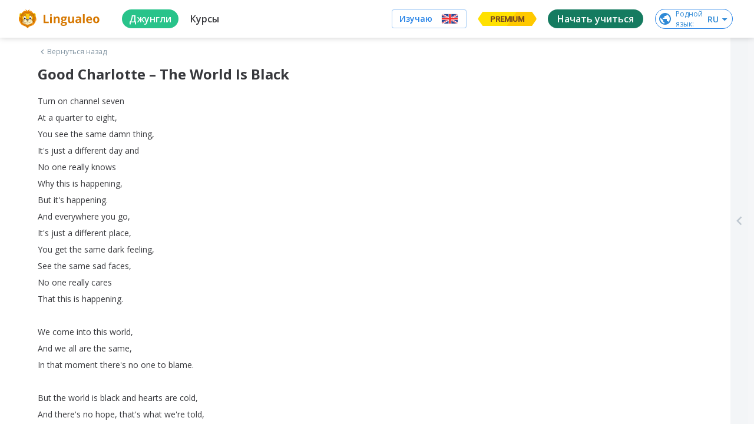

--- FILE ---
content_type: text/javascript
request_url: https://cdn-frontend-static.lingualeo.com/_next/static/chunks/3791b2f6af647fbc65c88794b0d62555dd3f01e1.307457ed88c6c7ea0d58.js
body_size: 8124
content:
(window.webpackJsonp_N_E=window.webpackJsonp_N_E||[]).push([[10],{"++Bh":function(t,e,n){"use strict";function r(){throw new TypeError("Invalid attempt to destructure non-iterable instance.\nIn order to be iterable, non-array objects must have a [Symbol.iterator]() method.")}n.d(e,"a",(function(){return r}))},"+64Z":function(t,e,n){"use strict";n.d(e,"a",(function(){return y}));var r=n("H+61"),c=n("+Css"),o=n("7LId"),i=n("VIvw"),a=n("iHvq"),s=n("cpVT"),u=n("3O3N"),l=n("8wex");function f(t){var e=function(){if("undefined"===typeof Reflect||!Reflect.construct)return!1;if(Reflect.construct.sham)return!1;if("function"===typeof Proxy)return!0;try{return Boolean.prototype.valueOf.call(Reflect.construct(Boolean,[],(function(){}))),!0}catch(t){return!1}}();return function(){var n,r=Object(a.a)(t);if(e){var c=Object(a.a)(this).constructor;n=Reflect.construct(r,arguments,c)}else n=r.apply(this,arguments);return Object(i.a)(this,n)}}var p=l.a.internalConfig,h=p.keys.fields_keyInStoreClass,v=p.introspection.postfixForReadWithoutProxy,d=l.a.introspection.sections.stores,y=function(t){Object(o.a)(n,t);var e=f(n);function n(){var t,o=arguments.length>0&&void 0!==arguments[0]?arguments[0]:{};Object(r.a)(this,n),t=e.call(this),Object(s.a)(Object(c.a)(t),"name",null);var i=t.constructor[h];i&&i.forEach((function(e){Object.defineProperty(Object(c.a)(t),e+v,{get:function(){var t=this[e];return"object"===typeof t?JSON.parse(JSON.stringify(t)):t}})}));var a=o.name;t.name=a;var u=o.isNoRegister;return t.initInstance({isNoRegister:u}),t}return n}(u.a);Object(s.a)(y,"section",d)},"2TJx":function(t,e,n){"use strict";n.d(e,"a",(function(){return d})),n.d(e,"b",(function(){return b}));var r=n("H+61"),c=n("UlJF"),o=n("+Css"),i=n("7LId"),a=n("VIvw"),s=n("iHvq"),u=n("cpVT"),l=n("q1tI"),f=n("8wex"),p=n("3O3N");function h(t){var e=function(){if("undefined"===typeof Reflect||!Reflect.construct)return!1;if(Reflect.construct.sham)return!1;if("function"===typeof Proxy)return!0;try{return Boolean.prototype.valueOf.call(Reflect.construct(Boolean,[],(function(){}))),!0}catch(t){return!1}}();return function(){var n,r=Object(s.a)(t);if(e){var c=Object(s.a)(this).constructor;n=Reflect.construct(r,arguments,c)}else n=r.apply(this,arguments);return Object(a.a)(this,n)}}var v=f.a.introspection.sections.components,d=f.a.introspection.sections.core,y="curOIDIdx",b=function(t){Object(i.a)(n,t);var e=h(n);function n(t,c){var i;Object(r.a)(this,n),i=e.call(this,t,c),Object(u.a)(Object(o.a)(i),"elements",{});var a=i.constructor.getObjName&&i.constructor.getObjName(Object(o.a)(i));return i.initInstance({name:a,fnGenOID:function(){if(i.constructor.fnGenOID)return i.constructor.fnGenOID(Object(o.a)(i));i.constructor.section===n.section&&n.fnGenOID()}}),i}return Object(c.a)(n,[{key:"initInstance",value:function(){var t=arguments.length>0&&void 0!==arguments[0]?arguments[0]:{};return p.a.initInstance(this,this.constructor.section,t)}},{key:"componentWillUnmount",value:function(){this.deinitInstance()}},{key:"deinitInstance",value:function(){return p.a.deinitInstance(this)}}],[{key:"fnGenOID",value:function(){return this.curOIDIdx++}}]),n}(l.Component);Object(u.a)(b,y,0),Object(u.a)(b,"section",v),Object(u.a)(b,"getObjName",null)},"3O3N":function(t,e,n){"use strict";var r=n("H+61"),c=n("UlJF"),o=n("cpVT"),i=n("+Css"),a=n("7LId"),s=n("VIvw"),u=n("iHvq"),l=n("MLCd"),f=n("LvDl"),p=n("8wex");function h(t){var e=function(){if("undefined"===typeof Reflect||!Reflect.construct)return!1;if(Reflect.construct.sham)return!1;if("function"===typeof Proxy)return!0;try{return Boolean.prototype.valueOf.call(Reflect.construct(Boolean,[],(function(){}))),!0}catch(t){return!1}}();return function(){var n,r=Object(u.a)(t);if(e){var c=Object(u.a)(this).constructor;n=Reflect.construct(r,arguments,c)}else n=r.apply(this,arguments);return Object(s.a)(this,n)}}var v=p.a.internalConfig.keys.last_specialKeyInObjsIntrospection,d=function(t){Object(a.a)(n,t);var e=h(n);function n(){var t;Object(r.a)(this,n),t=e.call(this),Object(o.a)(Object(i.a)(t),"config",void 0),t.config=p.a;var c=t.createInstance({});return c?Object(s.a)(t,c):(t.register(t.leokit.classes,"core",{}),t)}return Object(c.a)(n,[{key:"registerCreated",value:function(t){var e=t.section,n=t.objKey,r=t.obj;if(this.register(this.leokit,e,this.leokit[e]||{}),this.register(this.leokit.classes,e,this.leokit.classes[e]||{}),r.cname){f.get(this.leokit.classes,e+"."+r.cname)!==this.constructor&&this.register(this.leokit.classes[e],r.cname,r.constructor);var c=r.name||n;if("undefined"!==typeof c){if(c===v)throw new Error("Denied objKey equal to special key = '".concat(v,"'"));var o=this.leokit[e],i=o[r.cname]||{};return this.register(i,c,r),i[v]=r,r.objKey=c,o[r.cname]=i,i}}}},{key:"unregisterObject",value:function(t){var e=t.obj;if(e.cname){var n=e.objKey;if("undefined"!==typeof n){var r=e.constructor.section,c=this.leokit[r][e.cname];if(!c)throw new Error("[KitApp]: Not found objects namespace with cname = ".concat(e.cname));return this.unregister(c,n,e),c[v]===e&&delete c[v],c}}}}]),n}(l.a);Object(o.a)(d,"cname","KitApp");var y=p.a.introspection.fObjects,b="oidIdx",O=function(){function t(){Object(r.a)(this,t),Object(o.a)(this,"isNoRegister",void 0)}return Object(c.a)(t,[{key:"initInstance",value:function(){var t=arguments.length>0&&void 0!==arguments[0]?arguments[0]:{};return this.isNoRegister=t.isNoRegister,this.constructor.initInstance(this,this.constructor.section,t)}},{key:"deinitInstance",value:function(){return this.constructor.deinitInstance(this,this.constructor.section)}}],[{key:"initInstance",value:function(t,e){var n,r=this,c=arguments.length>2&&void 0!==arguments[2]?arguments[2]:{},o=c.name,i=void 0===o?null:o,a=c.fnGenOID,s=void 0===a?function(){return r.oidIdx++}:a,u=t.constructor.cname;if(u?(t.cname=u,n=!0):t.cname?(t.constructor.cname=t.cname,n=!0):n=!1,p.a.introspection.isEnable&&!t.isNoRegister){if(!n)return;var l,f=new d;t.app=f,l=i||(s?s(t):p.a.introspection.globalKeyPrefix+this.oidIdx++),t.constructor[y]=f.registerCreated({section:e,objKey:l,obj:t})}return t}},{key:"deinitInstance",value:function(t){if(t.constructor.cname&&p.a.introspection.isEnable&&!t.isNoRegister){var e=t.app;return t.constructor[y]=e.unregisterObject({obj:t}),t}}}]),t}();Object(o.a)(O,"section","unknown"),Object(o.a)(O,b,0);e.a=O},"4B8g":function(t,e,n){"use strict";n.d(e,"a",(function(){return p}));var r=n("H+61"),c=n("UlJF"),o=n("7LId"),i=n("VIvw"),a=n("iHvq"),s=n("cpVT"),u=n("2TJx");function l(t){var e=function(){if("undefined"===typeof Reflect||!Reflect.construct)return!1;if(Reflect.construct.sham)return!1;if("function"===typeof Proxy)return!0;try{return Boolean.prototype.valueOf.call(Reflect.construct(Boolean,[],(function(){}))),!0}catch(t){return!1}}();return function(){var n,r=Object(a.a)(t);if(e){var c=Object(a.a)(this).constructor;n=Reflect.construct(r,arguments,c)}else n=r.apply(this,arguments);return Object(i.a)(this,n)}}var f="curOIDIdx",p=function(t){Object(o.a)(n,t);var e=l(n);function n(t,c){return Object(r.a)(this,n),e.call(this,t,c)}return Object(c.a)(n,null,[{key:"fnGenOID",value:function(){return this.curOIDIdx++}}]),n}(u.b);Object(s.a)(p,"section","views"),Object(s.a)(p,f,0)},"8jRI":function(t,e,n){"use strict";var r="%[a-f0-9]{2}",c=new RegExp(r,"gi"),o=new RegExp("("+r+")+","gi");function i(t,e){try{return decodeURIComponent(t.join(""))}catch(c){}if(1===t.length)return t;e=e||1;var n=t.slice(0,e),r=t.slice(e);return Array.prototype.concat.call([],i(n),i(r))}function a(t){try{return decodeURIComponent(t)}catch(r){for(var e=t.match(c),n=1;n<e.length;n++)e=(t=i(e,n).join("")).match(c);return t}}t.exports=function(t){if("string"!==typeof t)throw new TypeError("Expected `encodedURI` to be of type `string`, got `"+typeof t+"`");try{return t=t.replace(/\+/g," "),decodeURIComponent(t)}catch(e){return function(t){for(var n={"%FE%FF":"\ufffd\ufffd","%FF%FE":"\ufffd\ufffd"},r=o.exec(t);r;){try{n[r[0]]=decodeURIComponent(r[0])}catch(e){var c=a(r[0]);c!==r[0]&&(n[r[0]]=c)}r=o.exec(t)}n["%C2"]="\ufffd";for(var i=Object.keys(n),s=0;s<i.length;s++){var u=i[s];t=t.replace(new RegExp(u,"g"),n[u])}return t}(t)}}},"8yz6":function(t,e,n){"use strict";t.exports=(t,e)=>{if("string"!==typeof t||"string"!==typeof e)throw new TypeError("Expected the arguments to be of type `string`");if(""===e)return[t];const n=t.indexOf(e);return-1===n?[t]:[t.slice(0,n),t.slice(n+e.length)]}},"9LK3":function(t,e,n){"use strict";n.d(e,"a",(function(){return u}));var r=n("H+61"),c=n("7LId"),o=n("VIvw"),i=n("iHvq"),a=n("cpVT");function s(t){var e=function(){if("undefined"===typeof Reflect||!Reflect.construct)return!1;if(Reflect.construct.sham)return!1;if("function"===typeof Proxy)return!0;try{return Boolean.prototype.valueOf.call(Reflect.construct(Boolean,[],(function(){}))),!0}catch(t){return!1}}();return function(){var n,r=Object(i.a)(t);if(e){var c=Object(i.a)(this).constructor;n=Reflect.construct(r,arguments,c)}else n=r.apply(this,arguments);return Object(o.a)(this,n)}}var u=function(t){Object(c.a)(n,t);var e=s(n);function n(t,c){return Object(r.a)(this,n),e.call(this,t,c)}return n}(n("2TJx").b);Object(a.a)(u,"section","pages")},MLCd:function(t,e,n){"use strict";n.d(e,"a",(function(){return h}));var r=n("H+61"),c=n("UlJF"),o=n("cpVT"),i=n("8wex"),a=n("LvDl"),s=i.a.introspection,u=s._rootPlace,l=s._leokitPlace,f="apps",p="classes",h=function(){function t(){Object(r.a)(this,t),Object(o.a)(this,"cname",null),Object(o.a)(this,"apps",null),Object(o.a)(this,"leokit",null)}return Object(c.a)(t,[{key:"createInstance",value:function(){var t=this.constructor._this;if(t)return t;var e=this.constructor.cname;return e&&(this.cname=e),this._prepareGlobal(),this.constructor._this=this,t}},{key:"_prepareGlobal",value:function(){var t,e=this.constructor.getGlobal();if(""!==l&&""!==u){var n=u+"."+l;a.set(e,"".concat(n,".").concat(p,".").concat(f),{}),t=a.get(e,n);var r=e[u];this.root=r}else{if(""!==u||""===l)throw new Error("[KitApplicationBase]: _rootPlace or _leokitPlace (or both) must be used");t={},e[l]=t}t.apps={},this.leokit=t,this.apps=t.apps,a.set(t,"".concat(p,".").concat(f),{}),this.cname&&(t.classes.apps[this.cname]=this.constructor,t.apps[this.cname]=this)}},{key:"_valMainData",value:function(t){return"(cname = ".concat(t.cname,", name: ").concat(t.name,", objKey: ").concat(t.objKey,")")}},{key:"register",value:function(t,e,n){e=String(e),"undefined"!==typeof n?a.get(t,e)?a.get(t,e):a.set(t,e,n):a.set(t,e,{})}},{key:"unregister",value:function(t,e,n){var r=a.get(t,e);if(!r)throw new Error("[KitApplicationBase]: This key '".concat(e,"' is bad ").concat(this._valMainData(n)));if(r!==n)throw new Error("[KitApplicationBase]: Not found class or object with key '".concat(e,"' ").concat(this._valMainData(n)));delete t[e]}}],[{key:"getGlobal",value:function(){return window}}]),t}();Object(o.a)(h,"_this",null),Object(o.a)(h,"cname",null),Object(o.a)(h,"isFirstInstanciating",!0)},RGf6:function(t,e,n){"use strict";n.d(e,"a",(function(){return c}));var r=n("iHvq");function c(t,e,n){return(c="undefined"!==typeof Reflect&&Reflect.get?Reflect.get:function(t,e,n){var c=function(t,e){for(;!Object.prototype.hasOwnProperty.call(t,e)&&null!==(t=Object(r.a)(t)););return t}(t,e);if(c){var o=Object.getOwnPropertyDescriptor(c,e);return o.get?o.get.call(n):o.value}})(t,e,n||t)}},"T/aA":function(t,e,n){"use strict";function r(t){if(Array.isArray(t))return t}n.d(e,"a",(function(){return r}))},ZFOp:function(t,e,n){"use strict";t.exports=t=>encodeURIComponent(t).replace(/[!'()*]/g,(t=>`%${t.charCodeAt(0).toString(16).toUpperCase()}`))},"cr+I":function(t,e,n){"use strict";const r=n("ZFOp"),c=n("8jRI"),o=n("8yz6");function i(t,e){return e.encode?e.strict?r(t):encodeURIComponent(t):t}function a(t,e){return e.decode?c(t):t}function s(t){return Array.isArray(t)?t.sort():"object"===typeof t?s(Object.keys(t)).sort(((t,e)=>Number(t)-Number(e))).map((e=>t[e])):t}function u(t){const e=t.indexOf("#");return-1!==e&&(t=t.slice(0,e)),t}function l(t){const e=(t=u(t)).indexOf("?");return-1===e?"":t.slice(e+1)}function f(t,e){return e.parseNumbers&&!Number.isNaN(Number(t))&&"string"===typeof t&&""!==t.trim()?t=Number(t):!e.parseBooleans||null===t||"true"!==t.toLowerCase()&&"false"!==t.toLowerCase()||(t="true"===t.toLowerCase()),t}function p(t,e){const n=function(t){let e;switch(t.arrayFormat){case"index":return(t,n,r)=>{e=/\[(\d*)\]$/.exec(t),t=t.replace(/\[\d*\]$/,""),e?(void 0===r[t]&&(r[t]={}),r[t][e[1]]=n):r[t]=n};case"bracket":return(t,n,r)=>{e=/(\[\])$/.exec(t),t=t.replace(/\[\]$/,""),e?void 0!==r[t]?r[t]=[].concat(r[t],n):r[t]=[n]:r[t]=n};case"comma":return(t,e,n)=>{const r="string"===typeof e&&e.split("").indexOf(",")>-1?e.split(","):e;n[t]=r};default:return(t,e,n)=>{void 0!==n[t]?n[t]=[].concat(n[t],e):n[t]=e}}}(e=Object.assign({decode:!0,sort:!0,arrayFormat:"none",parseNumbers:!1,parseBooleans:!1},e)),r=Object.create(null);if("string"!==typeof t)return r;if(!(t=t.trim().replace(/^[?#&]/,"")))return r;for(const c of t.split("&")){let[t,i]=o(c.replace(/\+/g," "),"=");i=void 0===i?null:a(i,e),n(a(t,e),i,r)}for(const c of Object.keys(r)){const t=r[c];if("object"===typeof t&&null!==t)for(const n of Object.keys(t))t[n]=f(t[n],e);else r[c]=f(t,e)}return!1===e.sort?r:(!0===e.sort?Object.keys(r).sort():Object.keys(r).sort(e.sort)).reduce(((t,e)=>{const n=r[e];return Boolean(n)&&"object"===typeof n&&!Array.isArray(n)?t[e]=s(n):t[e]=n,t}),Object.create(null))}e.extract=l,e.parse=p,e.stringify=(t,e)=>{if(!t)return"";const n=function(t){switch(t.arrayFormat){case"index":return e=>(n,r)=>{const c=n.length;return void 0===r?n:null===r?[...n,[i(e,t),"[",c,"]"].join("")]:[...n,[i(e,t),"[",i(c,t),"]=",i(r,t)].join("")]};case"bracket":return e=>(n,r)=>void 0===r?n:null===r?[...n,[i(e,t),"[]"].join("")]:[...n,[i(e,t),"[]=",i(r,t)].join("")];case"comma":return e=>(n,r,c)=>null===r||void 0===r||0===r.length?n:0===c?[[i(e,t),"=",i(r,t)].join("")]:[[n,i(r,t)].join(",")];default:return e=>(n,r)=>void 0===r?n:null===r?[...n,i(e,t)]:[...n,[i(e,t),"=",i(r,t)].join("")]}}(e=Object.assign({encode:!0,strict:!0,arrayFormat:"none"},e)),r=Object.keys(t);return!1!==e.sort&&r.sort(e.sort),r.map((r=>{const c=t[r];return void 0===c?"":null===c?i(r,e):Array.isArray(c)?c.reduce(n(r),[]).join("&"):i(r,e)+"="+i(c,e)})).filter((t=>t.length>0)).join("&")},e.parseUrl=(t,e)=>({url:u(t).split("?")[0]||"",query:p(l(t),e)})},"f+bG":function(t,e,n){"use strict";n.d(e,"a",(function(){return u}));var r=n("2vnA"),c=n("8wex").a.internalConfig,o=c.stores,i=o.prefixForIncludeStore,a=o.prefixForUnmanagedField,s=c.keys.fields_keyInStoreClass;function u(t){return Object(r.l)(t,function(t){t[s]=null;var e=Object.getOwnPropertyNames(t.prototype).filter((function(e){return"constructor"!==e&&"function"===typeof t.prototype[e]})),n=new t({isNoRegister:!0}),c=function(t){return t[0]===a||t[0]===i},o=Object.getOwnPropertyNames(n).filter((function(t){var e=c(t);return"function"!==typeof n[t]&&!e}));t[s]=o;var u={};return o.forEach((function(t){u[t]=r.y})),e.forEach((function(t){c(t)||(u[t]=r.f)})),u}(t))}},hBTi:function(t,e,n){"use strict";n.d(e,"i",(function(){return r.a})),n.d(e,"h",(function(){return h.b})),n.d(e,"g",(function(){return p.a})),n.d(e,"b",(function(){return v.b})),n.d(e,"c",(function(){return d.a})),n.d(e,"e",(function(){return y.a})),n.d(e,"a",(function(){return k})),n.d(e,"f",(function(){return m})),n.d(e,"d",(function(){return I.a})),n.d(e,"j",(function(){return B}));var r=n("vQVe"),c=n("H+61"),o=n("+Css"),i=n("7LId"),a=n("VIvw"),s=n("iHvq"),u=n("xvhg"),l=n("UlJF"),f=n("cpVT"),p=n("8wex");n("MLCd");var h=n("2KNY"),v=n("2TJx"),d=n("9LK3"),y=n("4B8g"),b=n("q1tI");function O(t){var e=function(){if("undefined"===typeof Reflect||!Reflect.construct)return!1;if(Reflect.construct.sham)return!1;if("function"===typeof Proxy)return!0;try{return Boolean.prototype.valueOf.call(Reflect.construct(Boolean,[],(function(){}))),!0}catch(t){return!1}}();return function(){var n,r=Object(s.a)(t);if(e){var c=Object(s.a)(this).constructor;n=Reflect.construct(r,arguments,c)}else n=r.apply(this,arguments);return Object(a.a)(this,n)}}b.PureComponent;var j=n("LvDl"),m=function(){function t(){var e=arguments.length>0&&void 0!==arguments[0]?arguments[0]:{serviceUrl:p.a.api.serviceUrl,servicePrefix:p.a.api.servicePrefix,isValidate:!1,isWithoutToken:!1,isUseAxios:!1,forceAddedProtocolPrefix:""};Object(c.a)(this,t),Object(f.a)(this,"config",null),this.config=j.merge({},p.a,e)}return Object(l.a)(t,[{key:"_getDevToken",value:function(){return this.config.tokens[this.config.curToken]}},{key:"_req",value:function(t,e,n){return this.config.isWithoutToken?delete(e=Object.assign({},e)).token:e.token,this.config.api.useRMQTransport&&(e.apiCall=t.substr(t.lastIndexOf("/")+1)),this.config.isValidate,this.config.api.useRMQTransport?null:fetch(t,{body:JSON.stringify(e),credentials:"include",method:"POST",mode:"cors",headers:{Accept:"application/json","Content-type":"application/json",cookie:document.cookie}}).then((function(e){if(404===e.status)throw console.error("URL ".concat(t,": Not found. Response: "),e),new Error(e.statusText);return e.json()}))}},{key:"_checkError",value:function(t){if("error"===t.status){var e=t.error&&t.error.message;throw e||(e="",Array.isArray(t.data)&&t.data.forEach((function(t,n){if("error"===t.status){var r=t.error,c=r&&r.message||"<unknown-error>";e+="result (".concat(n,"): ")+c+"\n"}}))),window.console.error(e,{error:t.error,ctx:t.ctx}),new Error(e)}}},{key:"uploadCall",value:function(t,e){var n=this.config.servicePrefix+this.config.serviceUrl;return fetch(n+t,{body:JSON.stringify(e),credentials:"include",method:"POST",mode:"cors"}).then((function(t){if(404===t.status)throw console.error("Not found. Response: ",t),new Error(t.statusText);return t.json()}))}},{key:"apiCall",value:function(t,e,n,r){var c=this,o=this.config.servicePrefix+this.config.serviceUrl+t;if("/UploadImage"===t)return this.uploadCall(t,e);if("/soundcloud/"===t){return fetch("https://iframely.lingualeo-beta.com/oEmbed?url="+encodeURIComponent(e.url),{method:"GET"}).then((function(t){if(404===t.status)throw console.error("Not found. Response: ",t),new Error(t.statusText);return t.json()}))}return o=this.config.serviceUrl+this.config.servicePrefix+t,e.ctx=e.ctx||{},Object.assign(e.ctx,{config:{isCheckData:!0,isLogging:!0}}),this.config.isValidate,this._req(o,e).then((function(t){return c.config.isValidate,c._checkError(t),t})).catch((function(t){throw window.console.error("(DataManager) ERROR: ",t,"request: ",e),t}))}}]),t}();function g(t){var e=function(){if("undefined"===typeof Reflect||!Reflect.construct)return!1;if(Reflect.construct.sham)return!1;if("function"===typeof Proxy)return!0;try{return Boolean.prototype.valueOf.call(Reflect.construct(Boolean,[],(function(){}))),!0}catch(t){return!1}}();return function(){var n,r=Object(s.a)(t);if(e){var c=Object(s.a)(this).constructor;n=Reflect.construct(r,arguments,c)}else n=r.apply(this,arguments);return Object(a.a)(this,n)}}var k=function(t){Object(i.a)(n,t);var e=g(n);function n(t){var r,o;if(Object(c.a)(this,n),(r=e.call(this)).modifiers={},t){var i=t.modifiers;o=t.netProviderOpts,i.forEach((function(t){r.modifiers[t.url]=t}))}return r.netProvider=new m(o),r.initInstance(),r}return Object(l.a)(n,[{key:"_netCall",value:function(t,e,n,r){var c=this.modifiers[t]||{},o=c.req,i=void 0===o?function(t){return[t,void 0]}:o,a=c.res,s=void 0===a?function(t){return t}:a,l=i(e),f=Object(u.a)(l,2),p=f[0],h=f[1];return this.netProvider.apiCall(t,p,n,r).then((function(t){return s(t,h)}))}},{key:"apiCall",value:function(t,e,n,r){var c=this;return e.apiFlag?(e.apiFlag=1,this._netCall(t,e,n,r).then((function(t){return 1===t.apiFlag?JSON.parse(c.b64DecodeUnicode(t.response)):t}))):this._netCall(t,e,n,r)}},{key:"reverse",value:function(t){for(var e="",n=t.length-1;n>=0;n--)e+=t[n];return e}},{key:"b64DecodeUnicode",value:function(t){var e=this.reverse(t),n=atob(e).split("").map((function(t){return"%"+("00"+t.charCodeAt(0).toString(16)).slice(-2)})).join("");return decodeURIComponent(n)}}]),n}(n("3O3N").a);Object(f.a)(k,"section","dmanagers");var I=n("+64Z"),w=(n("pqIr"),n("okNM")),R=n("RGf6"),x=n("cr+I");function C(t,e){var n=Object.keys(t);if(Object.getOwnPropertySymbols){var r=Object.getOwnPropertySymbols(t);e&&(r=r.filter((function(e){return Object.getOwnPropertyDescriptor(t,e).enumerable}))),n.push.apply(n,r)}return n}function P(t){for(var e=1;e<arguments.length;e++){var n=null!=arguments[e]?arguments[e]:{};e%2?C(Object(n),!0).forEach((function(e){Object(f.a)(t,e,n[e])})):Object.getOwnPropertyDescriptors?Object.defineProperties(t,Object.getOwnPropertyDescriptors(n)):C(Object(n)).forEach((function(e){Object.defineProperty(t,e,Object.getOwnPropertyDescriptor(n,e))}))}return t}function _(t){var e=function(){if("undefined"===typeof Reflect||!Reflect.construct)return!1;if(Reflect.construct.sham)return!1;if("function"===typeof Proxy)return!0;try{return Boolean.prototype.valueOf.call(Reflect.construct(Boolean,[],(function(){}))),!0}catch(t){return!1}}();return function(){var n,r=Object(s.a)(t);if(e){var c=Object(s.a)(this).constructor;n=Reflect.construct(r,arguments,c)}else n=r.apply(this,arguments);return Object(a.a)(this,n)}}var E="KitLayer",A=Object(h.b)(E),N=0,D=function(t){Object(i.a)(n,t);var e=_(n);function n(){var t;Object(c.a)(this,n);for(var r=arguments.length,i=new Array(r),a=0;a<r;a++)i[a]=arguments[a];return t=e.call.apply(e,[this].concat(i)),Object(f.a)(Object(o.a)(t),"internalAnalyticsHandlers",{}),Object(f.a)(Object(o.a)(t),"defaultStores",null),Object(f.a)(Object(o.a)(t),"_createdHere",{}),Object(f.a)(Object(o.a)(t),"stores",{}),Object(f.a)(Object(o.a)(t),"_getAnalyticContext",(function(){var e=arguments.length>0&&void 0!==arguments[0]?arguments[0]:{},n=t.props.analytics,r=n&&n.context||{};r.component||(r.component=t._getComponentName()),r.urlParams=t._getComponentSearch();var c=j.cloneDeep(r);return j.merge(c,e),c})),Object(f.a)(Object(o.a)(t),"putAnalytics",(function(e){var n=arguments.length>1&&void 0!==arguments[1]?arguments[1]:void 0;t._getAnalyticContext(n)})),Object(f.a)(Object(o.a)(t),"putAnaliticsHandler",(function(e){t.putAnalytics(e.type,t._getAnalyticContext())})),t}return Object(l.a)(n,[{key:"render",value:function(){var t=this,e=this.props,n=e.ComponentWrapper,r=e.componentWrapperProps,c=r.disableStoresAutocreate;if("undefined"===typeof c&&(c=this.app.config.internal.disableStoresAutocreate),!this.defaultStores&&!c){var o=this.props.defaultStores,i=r.defaultStores,a=void 0===i?{}:i;o="object"===typeof(o=P(P({},o),a))&&null!==o?j.clone(o):{},Object.keys(o).forEach((function(e){var n=o[e];"function"===typeof n&&(o[e]=new n({name:"_autocreated-"+N++}),t._createdHere[e]=o[e])})),this.defaultStores=o}var s=j.clone(this.defaultStores||{});return Object.assign(s,r.stores||{}),r.stores=s,b.createElement("div",{id:this.props.id,className:A()+(this.props.className?" "+this.props.className:""),style:this.props.style,onClick:this.putAnaliticsHandler},b.createElement(n,r))}},{key:"_getComponentName",value:function(){return this.props.Component.cname}},{key:"_getComponentSearch",value:function(){var t,e=this._getComponentProps();return t=e&&e.location?e.location.search:null,x.parse(t)}},{key:"_getComponentInstance",value:function(){return this.props.componentRef.current}},{key:"_getElements",value:function(){return this._getComponentInstance().elements}},{key:"_getComponentProps",value:function(){return this._getComponentInstance().props}},{key:"_arToObj",value:function(t){var e={};return t.forEach((function(t){e[t]={}})),e}},{key:"_normalizeAnalyticsInternal",value:function(t){var e=t.analytics,n=void 0===e?{}:e,r=t.elementsKeys,c=void 0===r?null:r,o=j.cloneDeep(n),i=o.internal;return!i&&c&&c.length>0&&(i=c),Array.isArray(i)&&(i=this._arToObj(i)),o.internal=i,o}},{key:"_initInternalAnalyticsHandlers",value:function(){var t=this,e=this._getComponentProps(),n=Object.keys(this._getElements()),r=this._normalizeAnalyticsInternal({analytics:this.props.analytics,elementsKeys:n}),c=this._normalizeAnalyticsInternal({analytics:e.analytics});j.merge(r,c);var o=r.internal;o&&Object.keys(o).forEach((function(e){var n=o[e],r=j.cloneDeep(t._getAnalyticContext()),c=n.context||{component:[t._getComponentName(),e]};j.merge(r,c);var i={},a=n.events||{click:{}};Object.keys(a).forEach((function(e){var n=a[e]||{},c=j.cloneDeep(r);j.merge(c,n);i[e]=function(){t.putAnalytics(e,c)}})),t.internalAnalyticsHandlers[e]=i}))}},{key:"componentDidMount",value:function(){var t=this;if(p.a.internal.isAutoBindInternalAnalytics){var e=this._getElements();e&&Object.keys(e).forEach((function(n){var r=e[n].current,c=t.internalAnalyticsHandlers[n];c&&Object.keys(c).forEach((function(t){var e=c[t];r.addEventListener(t,e),c[t]=[r,e]}))}))}}},{key:"componentWillUnmount",value:function(){var t=this;Object(R.a)(Object(s.a)(n.prototype),"componentWillUnmount",this).call(this),this.internalAnalyticsHandlers&&Object.keys(this.internalAnalyticsHandlers).forEach((function(e){var n=t.internalAnalyticsHandlers[e];Object.keys(n).forEach((function(t){var e=n[t],r=Object(u.a)(e,2),c=r[0],o=r[1];c.removeEventListener(t,o),delete n[t]})),delete t.internalAnalyticsHandlers[e]})),this.defaultStores&&Object.keys(this._createdHere).forEach((function(e){var n=t.defaultStores[e];n&&n.deinitInstance&&n.deinitInstance(),delete t._createdHere}))}}],[{key:"fnGenOID",value:function(){return this.curOIDIdx++}}]),n}(v.b);function S(t,e){var n=Object.keys(t);if(Object.getOwnPropertySymbols){var r=Object.getOwnPropertySymbols(t);e&&(r=r.filter((function(e){return Object.getOwnPropertyDescriptor(t,e).enumerable}))),n.push.apply(n,r)}return n}function T(t){for(var e=1;e<arguments.length;e++){var n=null!=arguments[e]?arguments[e]:{};e%2?S(Object(n),!0).forEach((function(e){Object(f.a)(t,e,n[e])})):Object.getOwnPropertyDescriptors?Object.defineProperties(t,Object.getOwnPropertyDescriptors(n)):S(Object(n)).forEach((function(e){Object.defineProperty(t,e,Object.getOwnPropertyDescriptor(n,e))}))}return t}function B(t){var e=arguments.length>1&&void 0!==arguments[1]?arguments[1]:null,n=arguments.length>2&&void 0!==arguments[2]?arguments[2]:{},r=Object(w.b)(t),c=b.createRef(),o=function(o){var i=n.baseProps,a=T(T({},void 0===i?{}:i),o);return b.createElement(D,{className:n.className,style:n.style,id:n.id,componentRef:c,Component:t,stdStores:null,defaultStores:e||{},analytics:n.analytics,ComponentWrapper:r,componentWrapperProps:T({ref:c},a)})};return o.Component=t,o}Object(f.a)(D,"section",v.a),Object(f.a)(D,"curOIDIdx",0),Object(f.a)(D,"cname",E)},pqIr:function(t,e,n){"use strict";n.d(e,"a",(function(){return u}));var r=n("H+61"),c=n("7LId"),o=n("VIvw"),i=n("iHvq"),a=n("cpVT");function s(t){var e=function(){if("undefined"===typeof Reflect||!Reflect.construct)return!1;if(Reflect.construct.sham)return!1;if("function"===typeof Proxy)return!0;try{return Boolean.prototype.valueOf.call(Reflect.construct(Boolean,[],(function(){}))),!0}catch(t){return!1}}();return function(){var n,r=Object(i.a)(t);if(e){var c=Object(i.a)(this).constructor;n=Reflect.construct(r,arguments,c)}else n=r.apply(this,arguments);return Object(o.a)(this,n)}}var u=function(t){Object(c.a)(n,t);var e=s(n);function n(){var t;return Object(r.a)(this,n),(t=e.call(this)).initInstance(),t}return n}(n("3O3N").a);Object(a.a)(u,"section","services")},vQVe:function(t,e,n){"use strict";n.d(e,"a",(function(){return c}));var r=n("f+bG");function c(t){var e=Object(r.a)(t);return e.StoreClass=t,e}},xvhg:function(t,e,n){"use strict";n.d(e,"a",(function(){return i}));var r=n("T/aA");var c=n("8rE2"),o=n("++Bh");function i(t,e){return Object(r.a)(t)||function(t,e){var n=null==t?null:"undefined"!==typeof Symbol&&t[Symbol.iterator]||t["@@iterator"];if(null!=n){var r,c,o=[],i=!0,a=!1;try{for(n=n.call(t);!(i=(r=n.next()).done)&&(o.push(r.value),!e||o.length!==e);i=!0);}catch(s){a=!0,c=s}finally{try{i||null==n.return||n.return()}finally{if(a)throw c}}return o}}(t,e)||Object(c.a)(t,e)||Object(o.a)()}}}]);

--- FILE ---
content_type: image/svg+xml
request_url: https://cdn-frontend-static.lingualeo.com/_next/static/media/arrow-down.561ad111176af97497bf731aa2d5a9d1.svg
body_size: 54
content:
<svg xmlns="http://www.w3.org/2000/svg" width="10" height="5" viewBox="0 0 10 5">
    <g fill="none" fill-rule="evenodd">
        <path fill="#2E89D6" d="M0 0l5 5 5-5z"/>
    </g>
</svg>


--- FILE ---
content_type: image/svg+xml
request_url: https://cdn-frontend-static.lingualeo.com/_next/static/media/googlepay.2b0c7421663c2ea0e3f9ea286c58fac9.svg
body_size: 1418
content:
<svg xmlns="http://www.w3.org/2000/svg" width="29" height="12" viewBox="0 0 29 12">
    <g fill="#A7A9AE" fill-rule="evenodd">
        <path d="M13.652 1.73V4.5h1.71c.38.01.746-.138 1.008-.41.536-.521.548-1.377.028-1.913l-.028-.027c-.26-.278-.627-.431-1.008-.42h-1.71zm0 3.745v3.212h-1.018V.753h2.703c.652-.013 1.282.234 1.75.687.474.427.74 1.037.732 1.675.013.64-.255 1.256-.732 1.683-.473.451-1.056.676-1.75.676h-1.685zM18.848 7.025c0 .264.125.511.339.665.224.177.505.271.792.266.43 0 .842-.172 1.146-.476.337-.318.506-.69.506-1.119-.318-.253-.76-.38-1.33-.38-.413 0-.759.1-1.035.3-.28.203-.418.449-.418.744zm1.32-3.943c.753 0 1.347.2 1.782.604.437.402.654.954.654 1.656v3.345h-.975v-.753h-.045c-.42.62-.982.93-1.683.93-.598 0-1.098-.177-1.501-.531-.392-.33-.614-.818-.604-1.33 0-.561.212-1.008.637-1.34.425-.332.991-.498 1.7-.499.605 0 1.103.111 1.496.333v-.233c.002-.349-.153-.68-.421-.902-.27-.244-.62-.376-.984-.372-.57 0-1.02.24-1.352.72l-.897-.565c.493-.709 1.224-1.063 2.192-1.063zM28.2 3.259L24.797 11.08 23.744 11.08 25.008 8.343 22.77 3.259 23.878 3.259 25.495 7.158 25.517 7.158 27.09 3.259 28.2 3.259M9.456 3.855H5.158v1.756H7.62c-.102.566-.43 1.066-.91 1.385-.41.278-.937.436-1.552.436-1.19 0-2.198-.802-2.559-1.882-.19-.565-.19-1.178 0-1.744.361-1.08 1.37-1.881 2.559-1.881.65-.011 1.278.234 1.748.683l1.3-1.3C7.383.532 6.29.107 5.159.12c-1.724 0-3.3.972-4.072 2.512-.648 1.287-.648 2.805 0 4.093.773 1.54 2.348 2.51 4.072 2.511 1.23 0 2.265-.404 3.02-1.1.86-.794 1.356-1.967 1.356-3.354.001-.31-.025-.62-.078-.927"/>
    </g>
</svg>
